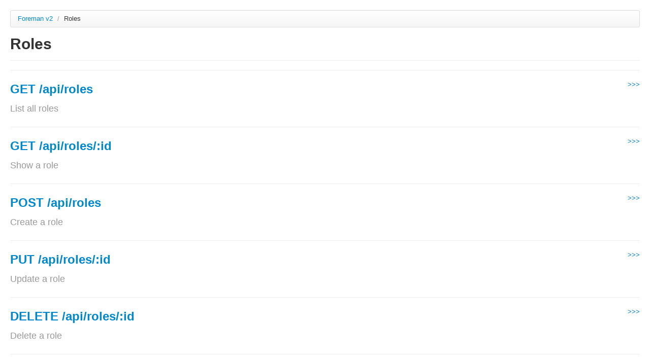

--- FILE ---
content_type: text/html; charset=utf-8
request_url: https://apidocs.theforeman.org/foreman/2.1/apidoc/v2/roles.html
body_size: 2517
content:
<!DOCTYPE html>
<html>
<head>
  <title>API documentation</title>
  <meta http-equiv="Content-Type" content="text/html; charset=UTF-8"/>
  <meta name="viewport" content="width=device-width, initial-scale=1">
  <link type='text/css' rel='stylesheet' href='../../apidoc/stylesheets/bundled/bootstrap.min.css'/>
<link type='text/css' rel='stylesheet' href='../../apidoc/stylesheets/bundled/prettify.css'/>
<link type='text/css' rel='stylesheet' href='../../apidoc/stylesheets/bundled/bootstrap-responsive.min.css'/>
  <link type='text/css' rel='stylesheet' href='../../apidoc/stylesheets/application.css'/>
  <!-- IE6-8 support of HTML5 elements -->
  <!--[if lt IE 9]>
    <script src="//html5shim.googlecode.com/svn/trunk/html5.js"></script>
  <![endif]-->
</head>
<body>
  <div class="container-fluid">
    <div class="row-fluid">
      <div id='container'>
        <ul class='breadcrumb'>
  <li>
    <a href='../../apidoc/v2.html'>Foreman v2</a>
    <span class='divider'>/</span>
  </li>
  <li class='active'>
    Roles
    
  </li>
  
</ul>

<div class='page-header'>
  <h1>
    Roles
    <br>
    <small></small>
  </h1>
</div>






<div class='accordion' id='accordion'>

    <hr>
    <div class='pull-right small'>
      <a href='../../apidoc/v2/roles/index.html'> >>> </a>
    </div>
    <div>
        <h2>
          <a href='#description-index'
           class='accordion-toggle'
           data-toggle='collapse'
           data-parent='#accordion'>
            GET /api/roles
          </a>
          <br>
          <small>List all roles</small>
        </h2>
    </div>


    <div id='description-index' class='collapse accordion-body'>
      



  <h3>Examples</h3>
    <pre class="prettyprint">GET /api/roles
200
{
  &quot;total&quot;: 13,
  &quot;subtotal&quot;: 13,
  &quot;page&quot;: 1,
  &quot;per_page&quot;: 20,
  &quot;search&quot;: null,
  &quot;sort&quot;: {
    &quot;by&quot;: &quot;name&quot;,
    &quot;order&quot;: &quot;ASC&quot;
  },
  &quot;results&quot;: [
    {
      &quot;builtin&quot;: 0,
      &quot;cloned_from_id&quot;: null,
      &quot;name&quot;: &quot;Create hosts&quot;,
      &quot;id&quot;: 9,
      &quot;description&quot;: null,
      &quot;origin&quot;: &quot;&quot;
    },
    {
      &quot;builtin&quot;: 0,
      &quot;cloned_from_id&quot;: null,
      &quot;name&quot;: &quot;CRUD hosts&quot;,
      &quot;id&quot;: 12,
      &quot;description&quot;: null,
      &quot;origin&quot;: &quot;&quot;
    },
    {
      &quot;builtin&quot;: 2,
      &quot;cloned_from_id&quot;: null,
      &quot;name&quot;: &quot;Default role&quot;,
      &quot;id&quot;: 7,
      &quot;description&quot;: null,
      &quot;origin&quot;: &quot;foreman&quot;
    },
    {
      &quot;builtin&quot;: 0,
      &quot;cloned_from_id&quot;: null,
      &quot;name&quot;: &quot;Destroy hosts&quot;,
      &quot;id&quot;: 8,
      &quot;description&quot;: null,
      &quot;origin&quot;: &quot;&quot;
    },
    {
      &quot;builtin&quot;: 0,
      &quot;cloned_from_id&quot;: null,
      &quot;name&quot;: &quot;Edit hosts&quot;,
      &quot;id&quot;: 4,
      &quot;description&quot;: null,
      &quot;origin&quot;: &quot;foreman&quot;
    },
    {
      &quot;builtin&quot;: 0,
      &quot;cloned_from_id&quot;: null,
      &quot;name&quot;: &quot;Edit partition tables&quot;,
      &quot;id&quot;: 2,
      &quot;description&quot;: null,
      &quot;origin&quot;: &quot;foreman&quot;
    },
    {
      &quot;builtin&quot;: 0,
      &quot;cloned_from_id&quot;: null,
      &quot;name&quot;: &quot;Manager&quot;,
      &quot;id&quot;: 1,
      &quot;description&quot;: null,
      &quot;origin&quot;: &quot;foreman&quot;
    },
    {
      &quot;builtin&quot;: 0,
      &quot;cloned_from_id&quot;: null,
      &quot;name&quot;: &quot;No rights&quot;,
      &quot;id&quot;: 10,
      &quot;description&quot;: null,
      &quot;origin&quot;: &quot;&quot;
    },
    {
      &quot;builtin&quot;: 0,
      &quot;cloned_from_id&quot;: null,
      &quot;name&quot;: &quot;Organization admin&quot;,
      &quot;id&quot;: 13,
      &quot;description&quot;: null,
      &quot;origin&quot;: &quot;foreman&quot;
    },
    {
      &quot;builtin&quot;: 0,
      &quot;cloned_from_id&quot;: null,
      &quot;name&quot;: &quot;System admin&quot;,
      &quot;id&quot;: 14,
      &quot;description&quot;: null,
      &quot;origin&quot;: &quot;foreman&quot;
    },
    {
      &quot;builtin&quot;: 0,
      &quot;cloned_from_id&quot;: null,
      &quot;name&quot;: &quot;View compute resources&quot;,
      &quot;id&quot;: 11,
      &quot;description&quot;: null,
      &quot;origin&quot;: &quot;&quot;
    },
    {
      &quot;builtin&quot;: 0,
      &quot;cloned_from_id&quot;: null,
      &quot;name&quot;: &quot;Viewer&quot;,
      &quot;id&quot;: 5,
      &quot;description&quot;: null,
      &quot;origin&quot;: &quot;foreman&quot;
    },
    {
      &quot;builtin&quot;: 0,
      &quot;cloned_from_id&quot;: null,
      &quot;name&quot;: &quot;View hosts&quot;,
      &quot;id&quot;: 3,
      &quot;description&quot;: null,
      &quot;origin&quot;: &quot;foreman&quot;
    }
  ]
}</pre>

  <h3>Params</h3>
  <table class='table'>
    <thead>
      <tr>
        <th>Param name</th>
        <th>Description</th>
      </tr>
    </thead>
    <tbody>
        <tr style='background-color:rgb(255,255,255);'>
    <td>
      <strong>location_id </strong><br>
      <small>
        optional
        
      </small>
    </td>
    <td>
      
<p>Set the current location context for the request</p>

        <p><strong>Validations:</strong></p>
        <ul>
            <li>
<p>Must be a Integer</p>
</li>
        </ul>

    </td>

  </tr>

  
  <tr style='background-color:rgb(255,255,255);'>
    <td>
      <strong>organization_id </strong><br>
      <small>
        optional
        
      </small>
    </td>
    <td>
      
<p>Set the current organization context for the request</p>

        <p><strong>Validations:</strong></p>
        <ul>
            <li>
<p>Must be a Integer</p>
</li>
        </ul>

    </td>

  </tr>

  
  <tr style='background-color:rgb(255,255,255);'>
    <td>
      <strong>search </strong><br>
      <small>
        optional
        
      </small>
    </td>
    <td>
      
<p>filter results</p>

        <p><strong>Validations:</strong></p>
        <ul>
            <li>
<p>Must be a String</p>
</li>
        </ul>

    </td>

  </tr>

  
  <tr style='background-color:rgb(255,255,255);'>
    <td>
      <strong>order </strong><br>
      <small>
        optional
        
      </small>
    </td>
    <td>
      
<p>Sort field and order, eg. ‘id DESC’</p>

        <p><strong>Validations:</strong></p>
        <ul>
            <li>
<p>Must be a String</p>
</li>
        </ul>

    </td>

  </tr>

  
  <tr style='background-color:rgb(255,255,255);'>
    <td>
      <strong>page </strong><br>
      <small>
        optional
        
      </small>
    </td>
    <td>
      
<p>Page number, starting at 1</p>

        <p><strong>Validations:</strong></p>
        <ul>
            <li>
<p>Must be a number.</p>
</li>
        </ul>

    </td>

  </tr>

  
  <tr style='background-color:rgb(255,255,255);'>
    <td>
      <strong>per_page </strong><br>
      <small>
        optional
        
      </small>
    </td>
    <td>
      
<p>Number of results per page to return</p>

        <p><strong>Validations:</strong></p>
        <ul>
            <li>
<p>Must be a number.</p>
</li>
        </ul>

    </td>

  </tr>

  

    </tbody>
  </table>

    <h3>Search fields</h3>
  <table class='table'>
  <thead>
    <tr>
      <th width="20%">Field name</th>
      <th width="20%">Type</th>
      <th width="60%">Possible values</th>
    </tr>
  </thead>
  <tbody>
    <tr>
      <td>builtin</td>
      <td></td>
      <td>true, false</td>
    </tr>
    <tr>
      <td>description</td>
      <td>text</td>
      <td></td>
    </tr>
    <tr>
      <td>name</td>
      <td>string</td>
      <td></td>
    </tr>
    <tr>
      <td>permission</td>
      <td>string</td>
      <td></td>
    </tr>
  </tbody>
</table>






    </div>
    <hr>
    <div class='pull-right small'>
      <a href='../../apidoc/v2/roles/show.html'> >>> </a>
    </div>
    <div>
        <h2>
          <a href='#description-show'
           class='accordion-toggle'
           data-toggle='collapse'
           data-parent='#accordion'>
            GET /api/roles/:id
          </a>
          <br>
          <small>Show a role</small>
        </h2>
    </div>


    <div id='description-show' class='collapse accordion-body'>
      



  <h3>Examples</h3>
    <pre class="prettyprint">GET /api/roles/1-Manager
200
{
  &quot;builtin&quot;: 0,
  &quot;cloned_from_id&quot;: null,
  &quot;name&quot;: &quot;Manager&quot;,
  &quot;id&quot;: 1,
  &quot;description&quot;: null,
  &quot;origin&quot;: &quot;foreman&quot;,
  &quot;filters&quot;: [
    {
      &quot;id&quot;: 139728896
    },
    {
      &quot;id&quot;: 169533705
    },
    {
      &quot;id&quot;: 170801529
    },
    {
      &quot;id&quot;: 222559602
    },
    {
      &quot;id&quot;: 225912082
    },
    {
      &quot;id&quot;: 255448041
    },
    {
      &quot;id&quot;: 291325508
    },
    {
      &quot;id&quot;: 321349837
    },
    {
      &quot;id&quot;: 340438230
    },
    {
      &quot;id&quot;: 343831726
    },
    {
      &quot;id&quot;: 372277853
    },
    {
      &quot;id&quot;: 503111935
    },
    {
      &quot;id&quot;: 528928374
    },
    {
      &quot;id&quot;: 557298380
    },
    {
      &quot;id&quot;: 595149887
    },
    {
      &quot;id&quot;: 643462867
    },
    {
      &quot;id&quot;: 679608033
    },
    {
      &quot;id&quot;: 721145960
    },
    {
      &quot;id&quot;: 943645556
    },
    {
      &quot;id&quot;: 977587707
    },
    {
      &quot;id&quot;: 980424071
    },
    {
      &quot;id&quot;: 1025364382
    },
    {
      &quot;id&quot;: 1026099682
    },
    {
      &quot;id&quot;: 1062414187
    }
  ],
  &quot;locations&quot;: [],
  &quot;organizations&quot;: []
}</pre>

  <h3>Params</h3>
  <table class='table'>
    <thead>
      <tr>
        <th>Param name</th>
        <th>Description</th>
      </tr>
    </thead>
    <tbody>
        <tr style='background-color:rgb(255,255,255);'>
    <td>
      <strong>location_id </strong><br>
      <small>
        optional
        
      </small>
    </td>
    <td>
      
<p>Set the current location context for the request</p>

        <p><strong>Validations:</strong></p>
        <ul>
            <li>
<p>Must be a Integer</p>
</li>
        </ul>

    </td>

  </tr>

  
  <tr style='background-color:rgb(255,255,255);'>
    <td>
      <strong>organization_id </strong><br>
      <small>
        optional
        
      </small>
    </td>
    <td>
      
<p>Set the current organization context for the request</p>

        <p><strong>Validations:</strong></p>
        <ul>
            <li>
<p>Must be a Integer</p>
</li>
        </ul>

    </td>

  </tr>

  
  <tr style='background-color:rgb(255,255,255);'>
    <td>
      <strong>id </strong><br>
      <small>
        required
        
      </small>
    </td>
    <td>
      
        <p><strong>Validations:</strong></p>
        <ul>
            <li>
<p>Must be an identifier, string from 1 to 128 characters containing only alphanumeric characters, space, underscore(_), hypen(-) with no leading or trailing space.</p>
</li>
        </ul>

    </td>

  </tr>

  
  <tr style='background-color:rgb(255,255,255);'>
    <td>
      <strong>description </strong><br>
      <small>
        optional
        
      </small>
    </td>
    <td>
      
        <p><strong>Validations:</strong></p>
        <ul>
            <li>
<p>Must be a String</p>
</li>
        </ul>

    </td>

  </tr>

  

    </tbody>
  </table>




    </div>
    <hr>
    <div class='pull-right small'>
      <a href='../../apidoc/v2/roles/create.html'> >>> </a>
    </div>
    <div>
        <h2>
          <a href='#description-create'
           class='accordion-toggle'
           data-toggle='collapse'
           data-parent='#accordion'>
            POST /api/roles
          </a>
          <br>
          <small>Create a role</small>
        </h2>
    </div>


    <div id='description-create' class='collapse accordion-body'>
      



  <h3>Examples</h3>
    <pre class="prettyprint">POST /api/roles
{
  &quot;role&quot;: {
    &quot;name&quot;: &quot;staff&quot;,
    &quot;organizations&quot;: [],
    &quot;locations&quot;: []
  }
}
201
{
  &quot;builtin&quot;: 0,
  &quot;cloned_from_id&quot;: null,
  &quot;name&quot;: &quot;staff&quot;,
  &quot;id&quot;: 23,
  &quot;description&quot;: null,
  &quot;origin&quot;: null,
  &quot;filters&quot;: [],
  &quot;locations&quot;: [],
  &quot;organizations&quot;: []
}</pre>

  <h3>Params</h3>
  <table class='table'>
    <thead>
      <tr>
        <th>Param name</th>
        <th>Description</th>
      </tr>
    </thead>
    <tbody>
        <tr style='background-color:rgb(255,255,255);'>
    <td>
      <strong>location_id </strong><br>
      <small>
        optional
        
      </small>
    </td>
    <td>
      
<p>Set the current location context for the request</p>

        <p><strong>Validations:</strong></p>
        <ul>
            <li>
<p>Must be a Integer</p>
</li>
        </ul>

    </td>

  </tr>

  
  <tr style='background-color:rgb(255,255,255);'>
    <td>
      <strong>organization_id </strong><br>
      <small>
        optional
        
      </small>
    </td>
    <td>
      
<p>Set the current organization context for the request</p>

        <p><strong>Validations:</strong></p>
        <ul>
            <li>
<p>Must be a Integer</p>
</li>
        </ul>

    </td>

  </tr>

  
  <tr style='background-color:rgb(255,255,255);'>
    <td>
      <strong>role </strong><br>
      <small>
        required
        
      </small>
    </td>
    <td>
      
        <p><strong>Validations:</strong></p>
        <ul>
            <li>
<p>Must be a Hash</p>
</li>
        </ul>

    </td>

  </tr>

    <tr style='background-color:rgb(250,250,250);'>
    <td>
      <strong>role[name] </strong><br>
      <small>
        required
        
      </small>
    </td>
    <td>
      
        <p><strong>Validations:</strong></p>
        <ul>
            <li>
<p>Must be a String</p>
</li>
        </ul>

    </td>

  </tr>

  
  <tr style='background-color:rgb(250,250,250);'>
    <td>
      <strong>role[description] </strong><br>
      <small>
        optional
        , nil allowed
      </small>
    </td>
    <td>
      
<p>Role description</p>

        <p><strong>Validations:</strong></p>
        <ul>
            <li>
<p>Must be a String</p>
</li>
        </ul>

    </td>

  </tr>

  
  <tr style='background-color:rgb(250,250,250);'>
    <td>
      <strong>role[location_ids] </strong><br>
      <small>
        optional
        , nil allowed
      </small>
    </td>
    <td>
      
<p>REPLACE locations with given ids</p>

        <p><strong>Validations:</strong></p>
        <ul>
            <li>
<p>Must be an array of any type</p>
</li>
        </ul>

    </td>

  </tr>

  
  <tr style='background-color:rgb(250,250,250);'>
    <td>
      <strong>role[organization_ids] </strong><br>
      <small>
        optional
        , nil allowed
      </small>
    </td>
    <td>
      
<p>REPLACE organizations with given ids.</p>

        <p><strong>Validations:</strong></p>
        <ul>
            <li>
<p>Must be an array of any type</p>
</li>
        </ul>

    </td>

  </tr>

  


    </tbody>
  </table>




    </div>
    <hr>
    <div class='pull-right small'>
      <a href='../../apidoc/v2/roles/update.html'> >>> </a>
    </div>
    <div>
        <h2>
          <a href='#description-update'
           class='accordion-toggle'
           data-toggle='collapse'
           data-parent='#accordion'>
            PUT /api/roles/:id
          </a>
          <br>
          <small>Update a role</small>
        </h2>
    </div>


    <div id='description-update' class='collapse accordion-body'>
      



  <h3>Examples</h3>
    <pre class="prettyprint">PUT /api/roles/8-Destroy%20hosts
{
  &quot;role&quot;: {
    &quot;name&quot;: &quot;staff&quot;
  }
}
200
{
  &quot;builtin&quot;: 0,
  &quot;cloned_from_id&quot;: null,
  &quot;name&quot;: &quot;staff&quot;,
  &quot;id&quot;: 8,
  &quot;description&quot;: null,
  &quot;origin&quot;: &quot;&quot;,
  &quot;filters&quot;: [
    {
      &quot;id&quot;: 10997177
    }
  ],
  &quot;locations&quot;: [],
  &quot;organizations&quot;: []
}</pre>

  <h3>Params</h3>
  <table class='table'>
    <thead>
      <tr>
        <th>Param name</th>
        <th>Description</th>
      </tr>
    </thead>
    <tbody>
        <tr style='background-color:rgb(255,255,255);'>
    <td>
      <strong>location_id </strong><br>
      <small>
        optional
        
      </small>
    </td>
    <td>
      
<p>Set the current location context for the request</p>

        <p><strong>Validations:</strong></p>
        <ul>
            <li>
<p>Must be a Integer</p>
</li>
        </ul>

    </td>

  </tr>

  
  <tr style='background-color:rgb(255,255,255);'>
    <td>
      <strong>organization_id </strong><br>
      <small>
        optional
        
      </small>
    </td>
    <td>
      
<p>Set the current organization context for the request</p>

        <p><strong>Validations:</strong></p>
        <ul>
            <li>
<p>Must be a Integer</p>
</li>
        </ul>

    </td>

  </tr>

  
  <tr style='background-color:rgb(255,255,255);'>
    <td>
      <strong>id </strong><br>
      <small>
        required
        
      </small>
    </td>
    <td>
      
        <p><strong>Validations:</strong></p>
        <ul>
            <li>
<p>Must be a String</p>
</li>
        </ul>

    </td>

  </tr>

  
  <tr style='background-color:rgb(255,255,255);'>
    <td>
      <strong>role </strong><br>
      <small>
        required
        
      </small>
    </td>
    <td>
      
        <p><strong>Validations:</strong></p>
        <ul>
            <li>
<p>Must be a Hash</p>
</li>
        </ul>

    </td>

  </tr>

    <tr style='background-color:rgb(250,250,250);'>
    <td>
      <strong>role[name] </strong><br>
      <small>
        optional
        
      </small>
    </td>
    <td>
      
        <p><strong>Validations:</strong></p>
        <ul>
            <li>
<p>Must be a String</p>
</li>
        </ul>

    </td>

  </tr>

  
  <tr style='background-color:rgb(250,250,250);'>
    <td>
      <strong>role[description] </strong><br>
      <small>
        optional
        , nil allowed
      </small>
    </td>
    <td>
      
<p>Role description</p>

        <p><strong>Validations:</strong></p>
        <ul>
            <li>
<p>Must be a String</p>
</li>
        </ul>

    </td>

  </tr>

  
  <tr style='background-color:rgb(250,250,250);'>
    <td>
      <strong>role[location_ids] </strong><br>
      <small>
        optional
        , nil allowed
      </small>
    </td>
    <td>
      
<p>REPLACE locations with given ids</p>

        <p><strong>Validations:</strong></p>
        <ul>
            <li>
<p>Must be an array of any type</p>
</li>
        </ul>

    </td>

  </tr>

  
  <tr style='background-color:rgb(250,250,250);'>
    <td>
      <strong>role[organization_ids] </strong><br>
      <small>
        optional
        , nil allowed
      </small>
    </td>
    <td>
      
<p>REPLACE organizations with given ids.</p>

        <p><strong>Validations:</strong></p>
        <ul>
            <li>
<p>Must be an array of any type</p>
</li>
        </ul>

    </td>

  </tr>

  


    </tbody>
  </table>




    </div>
    <hr>
    <div class='pull-right small'>
      <a href='../../apidoc/v2/roles/destroy.html'> >>> </a>
    </div>
    <div>
        <h2>
          <a href='#description-destroy'
           class='accordion-toggle'
           data-toggle='collapse'
           data-parent='#accordion'>
            DELETE /api/roles/:id
          </a>
          <br>
          <small>Delete a role</small>
        </h2>
    </div>


    <div id='description-destroy' class='collapse accordion-body'>
      



  <h3>Examples</h3>
    <pre class="prettyprint">DELETE /api/roles/8-Destroy%20hosts
{
  &quot;role&quot;: {}
}
200
{
  &quot;id&quot;: 8,
  &quot;name&quot;: &quot;Destroy hosts&quot;,
  &quot;builtin&quot;: 0,
  &quot;description&quot;: null,
  &quot;origin&quot;: &quot;&quot;,
  &quot;cloned_from_id&quot;: null
}</pre>

  <h3>Params</h3>
  <table class='table'>
    <thead>
      <tr>
        <th>Param name</th>
        <th>Description</th>
      </tr>
    </thead>
    <tbody>
        <tr style='background-color:rgb(255,255,255);'>
    <td>
      <strong>location_id </strong><br>
      <small>
        optional
        
      </small>
    </td>
    <td>
      
<p>Set the current location context for the request</p>

        <p><strong>Validations:</strong></p>
        <ul>
            <li>
<p>Must be a Integer</p>
</li>
        </ul>

    </td>

  </tr>

  
  <tr style='background-color:rgb(255,255,255);'>
    <td>
      <strong>organization_id </strong><br>
      <small>
        optional
        
      </small>
    </td>
    <td>
      
<p>Set the current organization context for the request</p>

        <p><strong>Validations:</strong></p>
        <ul>
            <li>
<p>Must be a Integer</p>
</li>
        </ul>

    </td>

  </tr>

  
  <tr style='background-color:rgb(255,255,255);'>
    <td>
      <strong>id </strong><br>
      <small>
        required
        
      </small>
    </td>
    <td>
      
        <p><strong>Validations:</strong></p>
        <ul>
            <li>
<p>Must be a String</p>
</li>
        </ul>

    </td>

  </tr>

  

    </tbody>
  </table>




    </div>
    <hr>
    <div class='pull-right small'>
      <a href='../../apidoc/v2/roles/clone.html'> >>> </a>
    </div>
    <div>
        <h2>
          <a href='#description-clone'
           class='accordion-toggle'
           data-toggle='collapse'
           data-parent='#accordion'>
            POST /api/roles/:id/clone
          </a>
          <br>
          <small>Clone a role</small>
        </h2>
    </div>


    <div id='description-clone' class='collapse accordion-body'>
      



  <h3>Examples</h3>
    <pre class="prettyprint">POST /api/roles/29/clone
{
  &quot;name&quot;: &quot;New Role&quot;,
  &quot;role&quot;: {
    &quot;description&quot;: &quot;updated description&quot;,
    &quot;organization_ids&quot;: [
      61304186
    ],
    &quot;name&quot;: &quot;New Role&quot;
  }
}
201
{
  &quot;id&quot;: 30,
  &quot;name&quot;: &quot;New Role&quot;,
  &quot;builtin&quot;: 0,
  &quot;description&quot;: &quot;updated description&quot;,
  &quot;origin&quot;: null,
  &quot;cloned_from_id&quot;: 29
}</pre>

  <h3>Params</h3>
  <table class='table'>
    <thead>
      <tr>
        <th>Param name</th>
        <th>Description</th>
      </tr>
    </thead>
    <tbody>
        <tr style='background-color:rgb(255,255,255);'>
    <td>
      <strong>location_id </strong><br>
      <small>
        optional
        
      </small>
    </td>
    <td>
      
<p>Set the current location context for the request</p>

        <p><strong>Validations:</strong></p>
        <ul>
            <li>
<p>Must be a Integer</p>
</li>
        </ul>

    </td>

  </tr>

  
  <tr style='background-color:rgb(255,255,255);'>
    <td>
      <strong>organization_id </strong><br>
      <small>
        optional
        
      </small>
    </td>
    <td>
      
<p>Set the current organization context for the request</p>

        <p><strong>Validations:</strong></p>
        <ul>
            <li>
<p>Must be a Integer</p>
</li>
        </ul>

    </td>

  </tr>

  
  <tr style='background-color:rgb(255,255,255);'>
    <td>
      <strong>id </strong><br>
      <small>
        required
        
      </small>
    </td>
    <td>
      
        <p><strong>Validations:</strong></p>
        <ul>
            <li>
<p>Must be a String</p>
</li>
        </ul>

    </td>

  </tr>

  
  <tr style='background-color:rgb(255,255,255);'>
    <td>
      <strong>role </strong><br>
      <small>
        required
        
      </small>
    </td>
    <td>
      
        <p><strong>Validations:</strong></p>
        <ul>
            <li>
<p>Must be a Hash</p>
</li>
        </ul>

    </td>

  </tr>

    <tr style='background-color:rgb(250,250,250);'>
    <td>
      <strong>role[name] </strong><br>
      <small>
        optional
        
      </small>
    </td>
    <td>
      
        <p><strong>Validations:</strong></p>
        <ul>
            <li>
<p>Must be a String</p>
</li>
        </ul>

    </td>

  </tr>

  
  <tr style='background-color:rgb(250,250,250);'>
    <td>
      <strong>role[description] </strong><br>
      <small>
        optional
        , nil allowed
      </small>
    </td>
    <td>
      
<p>Role description</p>

        <p><strong>Validations:</strong></p>
        <ul>
            <li>
<p>Must be a String</p>
</li>
        </ul>

    </td>

  </tr>

  
  <tr style='background-color:rgb(250,250,250);'>
    <td>
      <strong>role[location_ids] </strong><br>
      <small>
        optional
        , nil allowed
      </small>
    </td>
    <td>
      
<p>REPLACE locations with given ids</p>

        <p><strong>Validations:</strong></p>
        <ul>
            <li>
<p>Must be an array of any type</p>
</li>
        </ul>

    </td>

  </tr>

  
  <tr style='background-color:rgb(250,250,250);'>
    <td>
      <strong>role[organization_ids] </strong><br>
      <small>
        optional
        , nil allowed
      </small>
    </td>
    <td>
      
<p>REPLACE organizations with given ids.</p>

        <p><strong>Validations:</strong></p>
        <ul>
            <li>
<p>Must be an array of any type</p>
</li>
        </ul>

    </td>

  </tr>

  


    </tbody>
  </table>




    </div>
</div>

  

        
      </div>
    </div>
    <hr>
    <footer></footer>
  </div>
  <script type='text/javascript' src='../../apidoc/javascripts/bundled/jquery.js'></script>
<script type='text/javascript' src='../../apidoc/javascripts/bundled/bootstrap-collapse.js'></script>
<script type='text/javascript' src='../../apidoc/javascripts/bundled/prettify.js'></script>
<script type='text/javascript' src='../../apidoc/javascripts/apipie.js'></script>
</body>
</html>


--- FILE ---
content_type: application/javascript; charset=utf-8
request_url: https://apidocs.theforeman.org/foreman/2.1/apidoc/javascripts/apipie.js
body_size: -215
content:
$(document).ready(function() {
  if (typeof prettyPrint == 'function') {
    $('pre.ruby').addClass('prettyprint lang-rb');
    prettyPrint();
  }
});